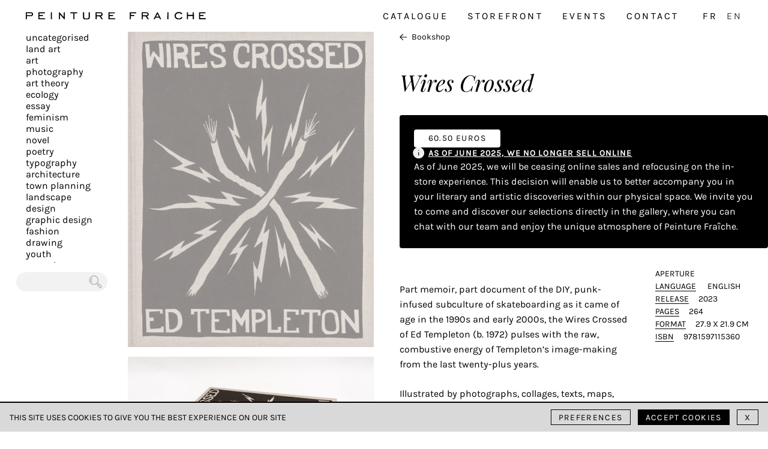

--- FILE ---
content_type: text/html; charset=UTF-8
request_url: https://peinture-fraiche.be/en/book/wires-crossed-ed-templeton/
body_size: 7541
content:
<!DOCTYPE html><html lang=en-GB data-app=2.0.5><head><meta charset="UTF-8"><meta name="viewport" content="width=device-width, initial-scale=1"><link rel=apple-touch-icon sizes=180x180 href=https://peinture-fraiche.be/apple-touch-icon.png><link rel=icon type=image/png sizes=32x32 href=https://peinture-fraiche.be/favicon-32x32.png><link rel=icon type=image/png sizes=16x16 href=https://peinture-fraiche.be/favicon-16x16.png><link rel=manifest href=https://peinture-fraiche.be/site.webmanifest><link rel=mask-icon href=https://peinture-fraiche.be/safari-pinned-tab.svg color=#5bbad5><meta name="msapplication-TileColor" content="#da532c"><meta name="theme-color" content="#ffffff"><title>Wires Crossed &#8211; Ed Templeton – Peinture Fraiche</title><link rel=preload href=https://peinture-fraiche.be/wp-content/themes/peinturefraiche-theme/public/fonts/subset-Karla-Italic.woff2 as=font type=font/woff2 crossorigin=anonymous><link rel=preload href=https://peinture-fraiche.be/wp-content/themes/peinturefraiche-theme/public/fonts/subset-PlayfairDisplay-Regular.woff2 as=font type=font/woff2 crossorigin=anonymous><link rel=preload href=https://peinture-fraiche.be/wp-content/themes/peinturefraiche-theme/public/fonts/subset-Karla-Regular.woff2 as=font type=font/woff2 crossorigin=anonymous><meta name='robots' content='index, follow, max-image-preview:large, max-snippet:-1, max-video-preview:-1'><link rel=alternate href=https://peinture-fraiche.be/livre/wires-crossed-ed-templeton/ hreflang=fr><link rel=alternate href=https://peinture-fraiche.be/en/book/wires-crossed-ed-templeton/ hreflang=en><meta name="description" content="Illustrated by photographs, collages, texts, maps, and other ephemera from Templeton’s journals, Wires Crossed offers an insider’s look at a subculture in the making and reflects the unique aesthetic stamp that sprang from the skate world he helped create."><link rel=canonical href=https://peinture-fraiche.be/en/book/wires-crossed-ed-templeton/ ><meta property="og:locale" content="en_GB"><meta property="og:locale:alternate" content="fr_FR"><meta property="og:type" content="article"><meta property="og:title" content="Wires Crossed - Ed Templeton - Peinture Fraiche"><meta property="og:description" content="Illustrated by photographs, collages, texts, maps, and other ephemera from Templeton’s journals, Wires Crossed offers an insider’s look at a subculture in the making and reflects the unique aesthetic stamp that sprang from the skate world he helped create."><meta property="og:url" content="https://peinture-fraiche.be/en/book/wires-crossed-ed-templeton/"><meta property="og:site_name" content="Peinture Fraiche"><meta property="article:publisher" content="https://www.facebook.com/librairiepeinturefraiche/"><meta property="article:modified_time" content="2023-10-27T13:33:50+00:00"><meta property="og:image" content="https://peinture-fraiche.be/wp-content/uploads/2023/06/DSC_2452-1-934x1200.jpg"><meta property="og:image:width" content="934"><meta property="og:image:height" content="1200"><meta property="og:image:type" content="image/jpeg"><meta name="twitter:card" content="summary_large_image"> <script type=application/ld+json class=yoast-schema-graph>{"@context":"https://schema.org","@graph":[{"@type":["WebPage","ItemPage"],"@id":"https://peinture-fraiche.be/en/book/wires-crossed-ed-templeton/","url":"https://peinture-fraiche.be/en/book/wires-crossed-ed-templeton/","name":"Wires Crossed - Ed Templeton - Peinture Fraiche","isPartOf":{"@id":"https://peinture-fraiche.be/en/#website"},"primaryImageOfPage":{"@id":"https://peinture-fraiche.be/en/book/wires-crossed-ed-templeton/#primaryimage"},"image":{"@id":"https://peinture-fraiche.be/en/book/wires-crossed-ed-templeton/#primaryimage"},"thumbnailUrl":"https://peinture-fraiche.be/wp-content/uploads/2023/06/DSC_2452-1.jpg","datePublished":"2023-06-12T09:02:53+00:00","dateModified":"2023-10-27T13:33:50+00:00","description":"Illustrated by photographs, collages, texts, maps, and other ephemera from Templeton’s journals, Wires Crossed offers an insider’s look at a subculture in the making and reflects the unique aesthetic stamp that sprang from the skate world he helped create.","breadcrumb":{"@id":"https://peinture-fraiche.be/en/book/wires-crossed-ed-templeton/#breadcrumb"},"inLanguage":"en-GB","potentialAction":[{"@type":"ReadAction","target":["https://peinture-fraiche.be/en/book/wires-crossed-ed-templeton/"]}]},{"@type":"ImageObject","inLanguage":"en-GB","@id":"https://peinture-fraiche.be/en/book/wires-crossed-ed-templeton/#primaryimage","url":"https://peinture-fraiche.be/wp-content/uploads/2023/06/DSC_2452-1.jpg","contentUrl":"https://peinture-fraiche.be/wp-content/uploads/2023/06/DSC_2452-1.jpg","width":1946,"height":2500},{"@type":"BreadcrumbList","@id":"https://peinture-fraiche.be/en/book/wires-crossed-ed-templeton/#breadcrumb","itemListElement":[{"@type":"ListItem","position":1,"name":"Accueil","item":"https://peinture-fraiche.be/en/"},{"@type":"ListItem","position":2,"name":"Catalogue","item":"https://peinture-fraiche.be/en/catalogue/"},{"@type":"ListItem","position":3,"name":"Wires Crossed &#8211; Ed Templeton"}]},{"@type":"WebSite","@id":"https://peinture-fraiche.be/en/#website","url":"https://peinture-fraiche.be/en/","name":"Peinture Fraiche","description":"Independent bookshop","publisher":{"@id":"https://peinture-fraiche.be/en/#organization"},"potentialAction":[{"@type":"SearchAction","target":{"@type":"EntryPoint","urlTemplate":"https://peinture-fraiche.be/en/?s={search_term_string}"},"query-input":{"@type":"PropertyValueSpecification","valueRequired":true,"valueName":"search_term_string"}}],"inLanguage":"en-GB"},{"@type":"Organization","@id":"https://peinture-fraiche.be/en/#organization","name":"Peinture Fraîche","url":"https://peinture-fraiche.be/en/","logo":{"@type":"ImageObject","inLanguage":"en-GB","@id":"https://peinture-fraiche.be/en/#/schema/logo/image/","url":"https://peinture-fraiche.be/wp-content/uploads/2020/11/27972025_796957470514268_7870823141031162527_n.jpg","contentUrl":"https://peinture-fraiche.be/wp-content/uploads/2020/11/27972025_796957470514268_7870823141031162527_n.jpg","width":830,"height":830,"caption":"Peinture Fraîche"},"image":{"@id":"https://peinture-fraiche.be/en/#/schema/logo/image/"},"sameAs":["https://www.facebook.com/librairiepeinturefraiche/","https://www.instagram.com/peinture_fraiche_bookshop/"]}]}</script> <link rel=alternate title="oEmbed (JSON)" type=application/json+oembed href="https://peinture-fraiche.be/wp-json/oembed/1.0/embed?url=https%3A%2F%2Fpeinture-fraiche.be%2Fen%2Fbook%2Fwires-crossed-ed-templeton%2F"><link rel=alternate title="oEmbed (XML)" type=text/xml+oembed href="https://peinture-fraiche.be/wp-json/oembed/1.0/embed?url=https%3A%2F%2Fpeinture-fraiche.be%2Fen%2Fbook%2Fwires-crossed-ed-templeton%2F&#038;format=xml"><style id=wp-img-auto-sizes-contain-inline-css>img:is([sizes=auto i],[sizes^="auto," i]){contain-intrinsic-size:3000px 1500px}
/*# sourceURL=wp-img-auto-sizes-contain-inline-css */</style><style id=classic-theme-styles-inline-css>/*! This file is auto-generated */
.wp-block-button__link{color:#fff;background-color:#32373c;border-radius:9999px;box-shadow:none;text-decoration:none;padding:calc(.667em + 2px) calc(1.333em + 2px);font-size:1.125em}.wp-block-file__button{background:#32373c;color:#fff;text-decoration:none}
/*# sourceURL=/wp-includes/css/classic-themes.min.css */</style><style id=woocommerce-inline-inline-css>.woocommerce form .form-row .required { visibility: visible; }
/*# sourceURL=woocommerce-inline-inline-css */</style><link rel=stylesheet id=frontend-style-css href='https://peinture-fraiche.be/wp-content/themes/peinturefraiche-theme/public/styles/app.css?ver=de24b98c539e834e98e22ac49a5c64f07f28cec1' type=text/css media=all><link rel=https://api.w.org/ href=https://peinture-fraiche.be/wp-json/ ><link rel=alternate title=JSON type=application/json href=https://peinture-fraiche.be/wp-json/wp/v2/product/21179><link rel=shortlink href='https://peinture-fraiche.be/?p=21179'> <noscript><style>.woocommerce-product-gallery{ opacity: 1 !important; }</style></noscript><link rel=stylesheet id=wc-blocks-style-css href='https://peinture-fraiche.be/wp-content/plugins/woocommerce/assets/client/blocks/wc-blocks.css?ver=wc-10.4.3' type=text/css media=all></head><body data-rsssl=1><header class="c-header s-header"><div class=c-logo> <a class=c-logo__link href=https://peinture-fraiche.be/en/ > <img src=https://peinture-fraiche.be/wp-content/themes/peinturefraiche-theme/public/images/logo-oneline-slim.svg alt="Peinture Fraîche"> </a></div><nav class="c-nav-desktop u-hide-mobile f-md ls-200"><ul class="c-menu c-menu-primary f-uc ls-200"> <li class=c-menu__item><a class=c-menu__link href=https://peinture-fraiche.be/en/catalogue/ title=Catalogue>Catalogue</a></li><li class=c-menu__item><a class=c-menu__link href=https://peinture-fraiche.be/en/storefront/ title=Storefront>Storefront</a></li><li class=c-menu__item><a class=c-menu__link href=https://peinture-fraiche.be/en/events/ title=Events>Events</a></li><li class=c-menu__item><a class=c-menu__link href=https://peinture-fraiche.be/en/find-us/ title=Contact>Contact</a></li> <li class=c-menu__item> <span> <a class="c-menu__lang-link " href=https://peinture-fraiche.be/livre/wires-crossed-ed-templeton/ >FR</a> </span> <span> <a class="c-menu__lang-link active" href=https://peinture-fraiche.be/en/book/wires-crossed-ed-templeton/ >EN</a> </span> </li></ul></nav><button class="c-burger u-hide-desktop"> <span class=line></span> <span class=line></span> <span class=line></span><div class=u-sr-only>Toggle menu</div> </button><nav class="c-nav-mobile s-nav-mobile u-hide-desktop"> <button class=c-nav-mobile__close> <img width=42 height=42 src=https://peinture-fraiche.be/wp-content/themes/peinturefraiche-theme/public/images/icons/pf-close.svg alt="Close menu"> </button><div class=c-nav-mobile__wrapper><ul class="c-menu c-menu-primary f-uc ls-200"> <li class=c-menu__item><a class=c-menu__link href=https://peinture-fraiche.be/en/catalogue/ title=Catalogue>Catalogue</a></li><li class=c-menu__item><a class=c-menu__link href=https://peinture-fraiche.be/en/storefront/ title=Storefront>Storefront</a></li><li class=c-menu__item><a class=c-menu__link href=https://peinture-fraiche.be/en/events/ title=Events>Events</a></li><li class=c-menu__item><a class=c-menu__link href=https://peinture-fraiche.be/en/find-us/ title=Contact>Contact</a></li> <li class=c-menu__item> <span> <a class="c-menu__lang-link " href=https://peinture-fraiche.be/livre/wires-crossed-ed-templeton/ >FR</a> </span> <span> <a class="c-menu__lang-link active" href=https://peinture-fraiche.be/en/book/wires-crossed-ed-templeton/ >EN</a> </span> </li></ul><ul class="c-categories f-md f-sc"> <li class="c-categories__item "> <a href=https://peinture-fraiche.be/en/product-category/uncategorised/ class="c-categories__link underline ">Uncategorised</a> </li> <li class="c-categories__item "> <a href=https://peinture-fraiche.be/en/product-category/land-art/ class="c-categories__link underline ">Land Art</a> </li> <li class="c-categories__item "> <a href=https://peinture-fraiche.be/en/product-category/art/ class="c-categories__link underline ">Art</a> </li> <li class="c-categories__item "> <a href=https://peinture-fraiche.be/en/product-category/photography/ class="c-categories__link underline ">Photography</a> </li> <li class="c-categories__item "> <a href=https://peinture-fraiche.be/en/product-category/art-theory/ class="c-categories__link underline ">Art Theory</a> </li> <li class="c-categories__item "> <a href=https://peinture-fraiche.be/en/product-category/ecology/ class="c-categories__link underline ">Ecology</a> </li> <li class="c-categories__item "> <a href=https://peinture-fraiche.be/en/product-category/essay/ class="c-categories__link underline ">Essay</a> </li> <li class="c-categories__item "> <a href=https://peinture-fraiche.be/en/product-category/feminism/ class="c-categories__link underline ">Feminism</a> </li> <li class="c-categories__item "> <a href=https://peinture-fraiche.be/en/product-category/music/ class="c-categories__link underline ">Music</a> </li> <li class="c-categories__item "> <a href=https://peinture-fraiche.be/en/product-category/novel/ class="c-categories__link underline ">Novel</a> </li> <li class="c-categories__item "> <a href=https://peinture-fraiche.be/en/product-category/poetry/ class="c-categories__link underline ">Poetry</a> </li> <li class="c-categories__item "> <a href=https://peinture-fraiche.be/en/product-category/typography/ class="c-categories__link underline ">Typography</a> </li> <li class="c-categories__item "> <a href=https://peinture-fraiche.be/en/product-category/architecture/ class="c-categories__link underline ">Architecture</a> </li> <li class="c-categories__item "> <a href=https://peinture-fraiche.be/en/product-category/town-planning/ class="c-categories__link underline ">Town planning</a> </li> <li class="c-categories__item "> <a href=https://peinture-fraiche.be/en/product-category/landscape/ class="c-categories__link underline ">Landscape</a> </li> <li class="c-categories__item "> <a href=https://peinture-fraiche.be/en/product-category/design/ class="c-categories__link underline ">Design</a> </li> <li class="c-categories__item "> <a href=https://peinture-fraiche.be/en/product-category/graphic-design/ class="c-categories__link underline ">Graphic design</a> </li> <li class="c-categories__item "> <a href=https://peinture-fraiche.be/en/product-category/fashion/ class="c-categories__link underline ">Fashion</a> </li> <li class="c-categories__item "> <a href=https://peinture-fraiche.be/en/product-category/drawing/ class="c-categories__link underline ">Drawing</a> </li> <li class="c-categories__item "> <a href=https://peinture-fraiche.be/en/product-category/youth/ class="c-categories__link underline ">Youth</a> </li> <li class="c-categories__item "> <a href=https://peinture-fraiche.be/en/product-category/ceramic/ class="c-categories__link underline ">Ceramic</a> </li> <li class="c-categories__item "> <a href=https://peinture-fraiche.be/en/product-category/cinema/ class="c-categories__link underline ">Cinema</a> </li> <li class="c-categories__item "> <a href=https://peinture-fraiche.be/en/product-category/food/ class="c-categories__link underline ">Food</a> </li> <li class="c-categories__item "> <a href=https://peinture-fraiche.be/en/product-category/japan/ class="c-categories__link underline ">Japan</a> </li> <li class="c-categories__item "> <a href=https://peinture-fraiche.be/en/product-category/world/ class="c-categories__link underline ">World</a> </li> <li class="c-categories__item "> <a href=https://peinture-fraiche.be/en/product-category/performing-arts/ class="c-categories__link underline ">Performing arts</a> </li> <li class="c-categories__item "> <a href=https://peinture-fraiche.be/en/product-category/garden/ class="c-categories__link underline ">Garden</a> </li> <li class="c-categories__item "> <a href=https://peinture-fraiche.be/en/product-category/street-art/ class="c-categories__link underline ">Street art</a> </li> <li class="c-categories__item "> <a href=https://peinture-fraiche.be/en/product-category/magazines/ class="c-categories__link underline ">Magazines</a> </li> <li class="c-categories__item "> <a href=https://peinture-fraiche.be/en/product-category/plus/ class="c-categories__link underline ">plus</a> </li></ul><form class=c-search-form method=get action=https://peinture-fraiche.be/en/ > <label for=search-mobile class=u-sr-only></label> <input type=text class=field placeholder name=s id=search-mobile><button type=submit class=submit name=submit> <img width=30 height=30 class=icon src=https://peinture-fraiche.be/wp-content/themes/peinturefraiche-theme/public/images/icons/pf-loupe.svg alt=Search><div class=u-sr-only>Chercher</div> </button></form><div class="c-newsletter f-sm"><div class=c-newsletter__col><div class=c-mailchimp><form action="https://peinture-fraiche.us3.list-manage.com/subscribe/post?u=897b0b3b2d52e3f4535204ef9&amp;id=bf64287c6b" method=post name=mc-embedded-subscribe-form target=_blank novalidate><div class=mc-field-group> <label class="ls-200 bold" for=newsletter-email-mobile>Subscribe to the newsletter</label> <input type=email placeholder=peinture@fraiche.com value name=EMAIL id=newsletter-email-mobile> <input type=submit value=OK name=subscribe class="c-mailchimp__submit ls-200 f-uc"></div><div style="position: absolute; left: -5000px;" aria-hidden=true><input type=text name=b_897b0b3b2d52e3f4535204ef9_bf64287c6b tabindex=-1 value></div></form></div></div><div class="c-newsletter__col ls-200 bold"><p>Follow us</p> <a href=https://www.instagram.com/peinturefraichebookshop class=link rel="noreferrer noopener" target=_blank><img width=42 height=42 src=https://peinture-fraiche.be/wp-content/themes/peinturefraiche-theme/public/images/icons/pf-instagram.svg alt=Instagram></a> <a href=https://www.facebook.com/peinturefraichebookshop class=link  rel="noreferrer noopener" target=_blank><img width=42 height=42 src=https://peinture-fraiche.be/wp-content/themes/peinturefraiche-theme/public/images/icons/pf-facebook.svg alt=Facebook></a></div></div></div></nav></header><div class=c-zoom><div class=c-zoom__thumbnails> <img class=lazyload data-sizes=auto data-srcset="https://peinture-fraiche.be/wp-content/uploads/2023/06/DSC_2452-1-500x642.jpg 300w" alt> <img class=lazyload data-sizes=auto data-srcset="https://peinture-fraiche.be/wp-content/uploads/2023/05/DSC_2453-Modifier-62-500x334.jpg 300w" alt="Wires Crossed - Ed Templeton, Aperture, Peinture Fraiche"> <img class=lazyload data-sizes=auto data-srcset="https://peinture-fraiche.be/wp-content/uploads/2023/05/DSC_2454-63-500x334.jpg 300w" alt="Wires Crossed - Ed Templeton, Aperture, Peinture Fraiche"> <img class=lazyload data-sizes=auto data-srcset="https://peinture-fraiche.be/wp-content/uploads/2023/05/DSC_2455-Modifier-64-500x334.jpg 300w" alt="Wires Crossed - Ed Templeton, Aperture, Peinture Fraiche"> <img class=lazyload data-sizes=auto data-srcset="https://peinture-fraiche.be/wp-content/uploads/2023/05/DSC_2456-Modifier-65-500x334.jpg 300w" alt="Wires Crossed - Ed Templeton, Aperture, Peinture Fraiche"> <img class=lazyload data-sizes=auto data-srcset="https://peinture-fraiche.be/wp-content/uploads/2023/05/DSC_2457-66-500x334.jpg 300w" alt="Wires Crossed - Ed Templeton, Aperture, Peinture Fraiche"> <img class=lazyload data-sizes=auto data-srcset="https://peinture-fraiche.be/wp-content/uploads/2023/05/DSC_2458-67-500x334.jpg 300w" alt="Wires Crossed - Ed Templeton, Aperture, Peinture Fraiche"> <img class=lazyload data-sizes=auto data-srcset="https://peinture-fraiche.be/wp-content/uploads/2023/05/DSC_2460-68-500x334.jpg 300w" alt="Wires Crossed - Ed Templeton, Aperture, Peinture Fraiche"> <img class=lazyload data-sizes=auto data-srcset="https://peinture-fraiche.be/wp-content/uploads/2023/05/DSC_2462-69-500x334.jpg 300w" alt="Wires Crossed - Ed Templeton, Aperture, Peinture Fraiche"> <img class=lazyload data-sizes=auto data-srcset="https://peinture-fraiche.be/wp-content/uploads/2023/05/DSC_2464-70-500x334.jpg 300w" alt="Wires Crossed - Ed Templeton, Aperture, Peinture Fraiche"> <img class=lazyload data-sizes=auto data-srcset="https://peinture-fraiche.be/wp-content/uploads/2023/05/DSC_2465-71-500x334.jpg 300w" alt="Wires Crossed - Ed Templeton, Aperture, Peinture Fraiche"></div><div class="c-zoom__image js-zoom-close"></div> <button class="c-zoom__close js-zoom-close btn btn--secondary btn--simple"> <img width=42 height=42 src=https://peinture-fraiche.be/wp-content/themes/peinturefraiche-theme/public/images/icons/pf-close.svg alt=close> </button></div><main class="s-page-product "><div class=c-wrapper><div class=c-column></div><a class="c-product__back u-hide-desktop" href=https://peinture-fraiche.be/en/ > <img width=32 height=32 src=https://peinture-fraiche.be/wp-content/themes/peinturefraiche-theme/public/images/icons/pf-arrow.svg alt=back> Bookshop </a><div class=c-product><div class=c-product__images><div class=c-product__images__wrapper><img class="lazyload js-zoom cover unavailable" width=1594 height=2048 data-sizes=auto data-zoom-index=0 data-zoom-lg=https://peinture-fraiche.be/wp-content/uploads/2023/06/DSC_2452-1-934x1200.jpg data-zoom-xl=https://peinture-fraiche.be/wp-content/uploads/2023/06/DSC_2452-1-1196x1536.jpg data-zoom-xxl=https://peinture-fraiche.be/wp-content/uploads/2023/06/DSC_2452-1-1594x2048.jpg data-srcset="https://peinture-fraiche.be/wp-content/uploads/2023/06/DSC_2452-1-584x750.jpg 750w" alt> <img class="lazyload js-zoom  " width=2048 height=1366 data-sizes=auto data-zoom-index=1 data-zoom-lg=https://peinture-fraiche.be/wp-content/uploads/2023/05/DSC_2453-Modifier-62-1200x801.jpg data-zoom-xl=https://peinture-fraiche.be/wp-content/uploads/2023/05/DSC_2453-Modifier-62-1536x1025.jpg data-zoom-xxl=https://peinture-fraiche.be/wp-content/uploads/2023/05/DSC_2453-Modifier-62-2048x1366.jpg data-srcset="https://peinture-fraiche.be/wp-content/uploads/2023/05/DSC_2453-Modifier-62-750x500.jpg 750w" alt="Wires Crossed - Ed Templeton, Aperture, Peinture Fraiche"> <img class="lazyload js-zoom  " width=2048 height=1366 data-sizes=auto data-zoom-index=2 data-zoom-lg=https://peinture-fraiche.be/wp-content/uploads/2023/05/DSC_2454-63-1200x801.jpg data-zoom-xl=https://peinture-fraiche.be/wp-content/uploads/2023/05/DSC_2454-63-1536x1025.jpg data-zoom-xxl=https://peinture-fraiche.be/wp-content/uploads/2023/05/DSC_2454-63-2048x1366.jpg data-srcset="https://peinture-fraiche.be/wp-content/uploads/2023/05/DSC_2454-63-750x500.jpg 750w" alt="Wires Crossed - Ed Templeton, Aperture, Peinture Fraiche"> <img class="lazyload js-zoom  " width=2048 height=1366 data-sizes=auto data-zoom-index=3 data-zoom-lg=https://peinture-fraiche.be/wp-content/uploads/2023/05/DSC_2455-Modifier-64-1200x801.jpg data-zoom-xl=https://peinture-fraiche.be/wp-content/uploads/2023/05/DSC_2455-Modifier-64-1536x1025.jpg data-zoom-xxl=https://peinture-fraiche.be/wp-content/uploads/2023/05/DSC_2455-Modifier-64-2048x1366.jpg data-srcset="https://peinture-fraiche.be/wp-content/uploads/2023/05/DSC_2455-Modifier-64-750x500.jpg 750w" alt="Wires Crossed - Ed Templeton, Aperture, Peinture Fraiche"> <img class="lazyload js-zoom  " width=2048 height=1366 data-sizes=auto data-zoom-index=4 data-zoom-lg=https://peinture-fraiche.be/wp-content/uploads/2023/05/DSC_2456-Modifier-65-1200x801.jpg data-zoom-xl=https://peinture-fraiche.be/wp-content/uploads/2023/05/DSC_2456-Modifier-65-1536x1025.jpg data-zoom-xxl=https://peinture-fraiche.be/wp-content/uploads/2023/05/DSC_2456-Modifier-65-2048x1366.jpg data-srcset="https://peinture-fraiche.be/wp-content/uploads/2023/05/DSC_2456-Modifier-65-750x500.jpg 750w" alt="Wires Crossed - Ed Templeton, Aperture, Peinture Fraiche"> <img class="lazyload js-zoom  " width=2048 height=1366 data-sizes=auto data-zoom-index=5 data-zoom-lg=https://peinture-fraiche.be/wp-content/uploads/2023/05/DSC_2457-66-1200x801.jpg data-zoom-xl=https://peinture-fraiche.be/wp-content/uploads/2023/05/DSC_2457-66-1536x1025.jpg data-zoom-xxl=https://peinture-fraiche.be/wp-content/uploads/2023/05/DSC_2457-66-2048x1366.jpg data-srcset="https://peinture-fraiche.be/wp-content/uploads/2023/05/DSC_2457-66-750x500.jpg 750w" alt="Wires Crossed - Ed Templeton, Aperture, Peinture Fraiche"> <img class="lazyload js-zoom  " width=2048 height=1366 data-sizes=auto data-zoom-index=6 data-zoom-lg=https://peinture-fraiche.be/wp-content/uploads/2023/05/DSC_2458-67-1200x801.jpg data-zoom-xl=https://peinture-fraiche.be/wp-content/uploads/2023/05/DSC_2458-67-1536x1025.jpg data-zoom-xxl=https://peinture-fraiche.be/wp-content/uploads/2023/05/DSC_2458-67-2048x1366.jpg data-srcset="https://peinture-fraiche.be/wp-content/uploads/2023/05/DSC_2458-67-750x500.jpg 750w" alt="Wires Crossed - Ed Templeton, Aperture, Peinture Fraiche"> <img class="lazyload js-zoom  " width=2048 height=1366 data-sizes=auto data-zoom-index=7 data-zoom-lg=https://peinture-fraiche.be/wp-content/uploads/2023/05/DSC_2460-68-1200x801.jpg data-zoom-xl=https://peinture-fraiche.be/wp-content/uploads/2023/05/DSC_2460-68-1536x1025.jpg data-zoom-xxl=https://peinture-fraiche.be/wp-content/uploads/2023/05/DSC_2460-68-2048x1366.jpg data-srcset="https://peinture-fraiche.be/wp-content/uploads/2023/05/DSC_2460-68-750x500.jpg 750w" alt="Wires Crossed - Ed Templeton, Aperture, Peinture Fraiche"> <img class="lazyload js-zoom  " width=2048 height=1366 data-sizes=auto data-zoom-index=8 data-zoom-lg=https://peinture-fraiche.be/wp-content/uploads/2023/05/DSC_2462-69-1200x801.jpg data-zoom-xl=https://peinture-fraiche.be/wp-content/uploads/2023/05/DSC_2462-69-1536x1025.jpg data-zoom-xxl=https://peinture-fraiche.be/wp-content/uploads/2023/05/DSC_2462-69-2048x1366.jpg data-srcset="https://peinture-fraiche.be/wp-content/uploads/2023/05/DSC_2462-69-750x500.jpg 750w" alt="Wires Crossed - Ed Templeton, Aperture, Peinture Fraiche"> <img class="lazyload js-zoom  " width=2048 height=1366 data-sizes=auto data-zoom-index=9 data-zoom-lg=https://peinture-fraiche.be/wp-content/uploads/2023/05/DSC_2464-70-1200x801.jpg data-zoom-xl=https://peinture-fraiche.be/wp-content/uploads/2023/05/DSC_2464-70-1536x1025.jpg data-zoom-xxl=https://peinture-fraiche.be/wp-content/uploads/2023/05/DSC_2464-70-2048x1366.jpg data-srcset="https://peinture-fraiche.be/wp-content/uploads/2023/05/DSC_2464-70-750x500.jpg 750w" alt="Wires Crossed - Ed Templeton, Aperture, Peinture Fraiche"> <img class="lazyload js-zoom  " width=2048 height=1366 data-sizes=auto data-zoom-index=10 data-zoom-lg=https://peinture-fraiche.be/wp-content/uploads/2023/05/DSC_2465-71-1200x801.jpg data-zoom-xl=https://peinture-fraiche.be/wp-content/uploads/2023/05/DSC_2465-71-1536x1025.jpg data-zoom-xxl=https://peinture-fraiche.be/wp-content/uploads/2023/05/DSC_2465-71-2048x1366.jpg data-srcset="https://peinture-fraiche.be/wp-content/uploads/2023/05/DSC_2465-71-750x500.jpg 750w" alt="Wires Crossed - Ed Templeton, Aperture, Peinture Fraiche"></div></div><div class=c-product__texts><div class=c-product__texts__wrapper> <a class="c-product__back u-hide-mobile" href=https://peinture-fraiche.be> <img width=32 height=32 src=https://peinture-fraiche.be/wp-content/themes/peinturefraiche-theme/public/images/icons/pf-arrow.svg alt=back> Bookshop </a><h1 class="c-product__title"> <span class=u-display-table>Wires Crossed</span></h1><div class=pf-announcement data-module-announcement><div class=pf-announcement__top><div class=pf-announcement__price>60.50 EUROS</div></div><div class=pf-announcement__middle><div class=pf-announcement__icon> <svg width=20 height=19 viewBox="0 0 20 19" fill=none xmlns=http://www.w3.org/2000/svg> <path fill-rule=evenodd clip-rule=evenodd d="M0.283691 9.45999C0.283691 4.26506 4.49501 0.0537415 9.68994 0.0537415C14.8849 0.0537415 19.0962 4.26506 19.0962 9.45999C19.0962 14.655 14.8849 18.8662 9.68994 18.8662C4.49501 18.8662 0.283691 14.655 0.283691 9.45999ZM9.68994 8.36624C10.0524 8.36624 10.3462 8.66007 10.3462 9.02249V13.3975C10.3462 13.7599 10.0524 14.0537 9.68994 14.0537C9.32752 14.0537 9.03369 13.7599 9.03369 13.3975V9.02249C9.03369 8.66007 9.32752 8.36624 9.68994 8.36624ZM10.1865 5.96065C10.429 5.69125 10.4071 5.27631 10.1377 5.03386C9.86827 4.79139 9.45334 4.81323 9.21088 5.08264L9.20213 5.09236C8.95967 5.36175 8.98154 5.7767 9.25095 6.01915C9.52037 6.26161 9.93529 6.23977 10.1778 5.97037L10.1865 5.96065Z" fill=#EFEFEF /> </svg></div><div class=pf-announcement__title>As of June 2025, we no longer sell online</div></div><div class=pf-announcement__desc> As of June 2025, we will be ceasing online sales and refocusing on the in-store experience. This decision will enable us to better accompany you in your literary and artistic discoveries within our physical space. We invite you to come and discover our selections directly in the gallery, where you can chat with our team and enjoy the unique atmosphere of Peinture Fraîche.</div></div><div class=c-product__description><div class=wp-content><p>Part memoir, part document of the DIY, punk-infused subculture of skateboarding as it came of age in the 1990s and early 2000s, the Wires Crossed of Ed Templeton (b. 1972) pulses with the raw, combustive energy of Templeton’s image-making from the last twenty-plus years.</p><p>Illustrated by photographs, collages, texts, maps, and other ephemera from Templeton’s journals, Wires Crossed offers an insider’s look at a subculture in the making and reflects the unique aesthetic stamp that sprang from the skate world he helped create. Templeton occupies the rare position of having been a professional skateboarder, a two-time World Skateboarding champion, as well as a photographer and artist working within the skateboard community as it gained increasing cultural currency in the 1990s and beyond. His work first gained recognition as part of the Beautiful Losers collective loosely gathered around Aaron Rose’s Alleged Gallery on Manhattan’s Lower East Side.</p><p>This work, much of it previously unpublished and unseen, explores Templeton’s own journey as an image maker, as well as the lives of professional skateboarders as they spent long hours crisscrossing the world on tour, reveling in their newfound status as rock star–like figures and the eternal search for new terrain to skate. Interviews between Templeton and fellow pro-skaters and friends add compelling detail about the pressures and pleasures of life on the road, and what it’s like to obsessively pursue an art form—whether on their decks or behind the camera.</p></div><div class="c-product__images c-product__images--mobile"> <img class=lazyload data-sizes=auto data-srcset="https://peinture-fraiche.be/wp-content/uploads/2023/05/DSC_2453-Modifier-62-750x500.jpg 500w, https://peinture-fraiche.be/wp-content/uploads/2023/05/DSC_2453-Modifier-62-1200x801.jpg 750w" alt="Wires Crossed - Ed Templeton, Aperture, Peinture Fraiche"> <img class=lazyload data-sizes=auto data-srcset="https://peinture-fraiche.be/wp-content/uploads/2023/05/DSC_2454-63-750x500.jpg 500w, https://peinture-fraiche.be/wp-content/uploads/2023/05/DSC_2454-63-1200x801.jpg 750w" alt="Wires Crossed - Ed Templeton, Aperture, Peinture Fraiche"> <img class=lazyload data-sizes=auto data-srcset="https://peinture-fraiche.be/wp-content/uploads/2023/05/DSC_2455-Modifier-64-750x500.jpg 500w, https://peinture-fraiche.be/wp-content/uploads/2023/05/DSC_2455-Modifier-64-1200x801.jpg 750w" alt="Wires Crossed - Ed Templeton, Aperture, Peinture Fraiche"> <img class=lazyload data-sizes=auto data-srcset="https://peinture-fraiche.be/wp-content/uploads/2023/05/DSC_2456-Modifier-65-750x500.jpg 500w, https://peinture-fraiche.be/wp-content/uploads/2023/05/DSC_2456-Modifier-65-1200x801.jpg 750w" alt="Wires Crossed - Ed Templeton, Aperture, Peinture Fraiche"> <img class=lazyload data-sizes=auto data-srcset="https://peinture-fraiche.be/wp-content/uploads/2023/05/DSC_2457-66-750x500.jpg 500w, https://peinture-fraiche.be/wp-content/uploads/2023/05/DSC_2457-66-1200x801.jpg 750w" alt="Wires Crossed - Ed Templeton, Aperture, Peinture Fraiche"> <img class=lazyload data-sizes=auto data-srcset="https://peinture-fraiche.be/wp-content/uploads/2023/05/DSC_2458-67-750x500.jpg 500w, https://peinture-fraiche.be/wp-content/uploads/2023/05/DSC_2458-67-1200x801.jpg 750w" alt="Wires Crossed - Ed Templeton, Aperture, Peinture Fraiche"> <img class=lazyload data-sizes=auto data-srcset="https://peinture-fraiche.be/wp-content/uploads/2023/05/DSC_2460-68-750x500.jpg 500w, https://peinture-fraiche.be/wp-content/uploads/2023/05/DSC_2460-68-1200x801.jpg 750w" alt="Wires Crossed - Ed Templeton, Aperture, Peinture Fraiche"> <img class=lazyload data-sizes=auto data-srcset="https://peinture-fraiche.be/wp-content/uploads/2023/05/DSC_2462-69-750x500.jpg 500w, https://peinture-fraiche.be/wp-content/uploads/2023/05/DSC_2462-69-1200x801.jpg 750w" alt="Wires Crossed - Ed Templeton, Aperture, Peinture Fraiche"> <img class=lazyload data-sizes=auto data-srcset="https://peinture-fraiche.be/wp-content/uploads/2023/05/DSC_2464-70-750x500.jpg 500w, https://peinture-fraiche.be/wp-content/uploads/2023/05/DSC_2464-70-1200x801.jpg 750w" alt="Wires Crossed - Ed Templeton, Aperture, Peinture Fraiche"> <img class=lazyload data-sizes=auto data-srcset="https://peinture-fraiche.be/wp-content/uploads/2023/05/DSC_2465-71-750x500.jpg 500w, https://peinture-fraiche.be/wp-content/uploads/2023/05/DSC_2465-71-1200x801.jpg 750w" alt="Wires Crossed - Ed Templeton, Aperture, Peinture Fraiche"></div><ul class="c-product__details f-uc "> <li>Aperture </li> <li><span class=c-product__label>Language</span> <span>English</span> </li> <li><span class=c-product__label>Release</span>2023 </li> <li><span class=c-product__label>Pages</span>264 </li> <li><span class=c-product__label>Format</span>27.9 x 21.9 cm </li> <li><span class=c-product__label>ISBN</span>9781597115360 </li></ul></div></div></div></div></div></main><aside class="c-aside s-aside u-hide-mobile"><ul class="c-categories f-md f-sc"> <li class="c-categories__item "> <a href=https://peinture-fraiche.be/en/product-category/uncategorised/ class="c-categories__link underline ">Uncategorised</a> </li> <li class="c-categories__item "> <a href=https://peinture-fraiche.be/en/product-category/land-art/ class="c-categories__link underline ">Land Art</a> </li> <li class="c-categories__item "> <a href=https://peinture-fraiche.be/en/product-category/art/ class="c-categories__link underline ">Art</a> </li> <li class="c-categories__item "> <a href=https://peinture-fraiche.be/en/product-category/photography/ class="c-categories__link underline ">Photography</a> </li> <li class="c-categories__item "> <a href=https://peinture-fraiche.be/en/product-category/art-theory/ class="c-categories__link underline ">Art Theory</a> </li> <li class="c-categories__item "> <a href=https://peinture-fraiche.be/en/product-category/ecology/ class="c-categories__link underline ">Ecology</a> </li> <li class="c-categories__item "> <a href=https://peinture-fraiche.be/en/product-category/essay/ class="c-categories__link underline ">Essay</a> </li> <li class="c-categories__item "> <a href=https://peinture-fraiche.be/en/product-category/feminism/ class="c-categories__link underline ">Feminism</a> </li> <li class="c-categories__item "> <a href=https://peinture-fraiche.be/en/product-category/music/ class="c-categories__link underline ">Music</a> </li> <li class="c-categories__item "> <a href=https://peinture-fraiche.be/en/product-category/novel/ class="c-categories__link underline ">Novel</a> </li> <li class="c-categories__item "> <a href=https://peinture-fraiche.be/en/product-category/poetry/ class="c-categories__link underline ">Poetry</a> </li> <li class="c-categories__item "> <a href=https://peinture-fraiche.be/en/product-category/typography/ class="c-categories__link underline ">Typography</a> </li> <li class="c-categories__item "> <a href=https://peinture-fraiche.be/en/product-category/architecture/ class="c-categories__link underline ">Architecture</a> </li> <li class="c-categories__item "> <a href=https://peinture-fraiche.be/en/product-category/town-planning/ class="c-categories__link underline ">Town planning</a> </li> <li class="c-categories__item "> <a href=https://peinture-fraiche.be/en/product-category/landscape/ class="c-categories__link underline ">Landscape</a> </li> <li class="c-categories__item "> <a href=https://peinture-fraiche.be/en/product-category/design/ class="c-categories__link underline ">Design</a> </li> <li class="c-categories__item "> <a href=https://peinture-fraiche.be/en/product-category/graphic-design/ class="c-categories__link underline ">Graphic design</a> </li> <li class="c-categories__item "> <a href=https://peinture-fraiche.be/en/product-category/fashion/ class="c-categories__link underline ">Fashion</a> </li> <li class="c-categories__item "> <a href=https://peinture-fraiche.be/en/product-category/drawing/ class="c-categories__link underline ">Drawing</a> </li> <li class="c-categories__item "> <a href=https://peinture-fraiche.be/en/product-category/youth/ class="c-categories__link underline ">Youth</a> </li> <li class="c-categories__item "> <a href=https://peinture-fraiche.be/en/product-category/ceramic/ class="c-categories__link underline ">Ceramic</a> </li> <li class="c-categories__item "> <a href=https://peinture-fraiche.be/en/product-category/cinema/ class="c-categories__link underline ">Cinema</a> </li> <li class="c-categories__item "> <a href=https://peinture-fraiche.be/en/product-category/food/ class="c-categories__link underline ">Food</a> </li> <li class="c-categories__item "> <a href=https://peinture-fraiche.be/en/product-category/japan/ class="c-categories__link underline ">Japan</a> </li> <li class="c-categories__item "> <a href=https://peinture-fraiche.be/en/product-category/world/ class="c-categories__link underline ">World</a> </li> <li class="c-categories__item "> <a href=https://peinture-fraiche.be/en/product-category/performing-arts/ class="c-categories__link underline ">Performing arts</a> </li> <li class="c-categories__item "> <a href=https://peinture-fraiche.be/en/product-category/garden/ class="c-categories__link underline ">Garden</a> </li> <li class="c-categories__item "> <a href=https://peinture-fraiche.be/en/product-category/street-art/ class="c-categories__link underline ">Street art</a> </li> <li class="c-categories__item "> <a href=https://peinture-fraiche.be/en/product-category/magazines/ class="c-categories__link underline ">Magazines</a> </li> <li class="c-categories__item "> <a href=https://peinture-fraiche.be/en/product-category/plus/ class="c-categories__link underline ">plus</a> </li></ul><form class=c-search-form method=get action=https://peinture-fraiche.be/en/ > <label for=search-aside class=u-sr-only></label> <input type=text class=field placeholder name=s id=search-aside><button type=submit class=submit name=submit> <img width=30 height=30 class=icon src=https://peinture-fraiche.be/wp-content/themes/peinturefraiche-theme/public/images/icons/pf-loupe.svg alt=Search><div class=u-sr-only>Chercher</div> </button></form></aside><footer class="c-footer s-footer"><section class="u-hide-mobile f-uc f-sm ls-200"><div class="c-newsletter f-sm"><div class=c-newsletter__col><div class=c-mailchimp><form action="https://peinture-fraiche.us3.list-manage.com/subscribe/post?u=897b0b3b2d52e3f4535204ef9&amp;id=bf64287c6b" method=post name=mc-embedded-subscribe-form target=_blank novalidate><div class=mc-field-group> <label class="ls-200 bold" for=mailchimp-newsletter-footer>Subscribe to the newsletter</label> <input type=email placeholder=peinture@fraiche.com value name=EMAIL id=mailchimp-newsletter-footer> <input type=submit value=OK name=subscribe class="c-mailchimp__submit ls-200 f-uc"></div><div style="position: absolute; left: -5000px;" aria-hidden=true><input type=text name=b_897b0b3b2d52e3f4535204ef9_bf64287c6b tabindex=-1 value></div></form></div></div><div class="c-newsletter__col ls-200 bold"><p>Follow us</p> <a href=https://www.instagram.com/peinturefraichebookshop class=link rel="noreferrer noopener" target=_blank><img width=42 height=42 src=https://peinture-fraiche.be/wp-content/themes/peinturefraiche-theme/public/images/icons/pf-instagram.svg alt=Instagram></a> <a href=https://www.facebook.com/peinturefraichebookshop class=link  rel="noreferrer noopener" target=_blank><img width=42 height=42 src=https://peinture-fraiche.be/wp-content/themes/peinturefraiche-theme/public/images/icons/pf-facebook.svg alt=Facebook></a></div></div></section><nav><ul class="c-menu c-menu-secondary ls-200 f-uc f-xs"> <li class=c-menu__item><a class=c-menu__link href=https://peinture-fraiche.be/en/data-privacy/ title="Data &#038; Privacy">Data &#038; Privacy</a></li></ul></nav></footer><div class="c-cookie__modal c-cookie__modal--inactive"><div class=c-cookie__modal__bg></div><div class="c-cookie__modal__container bgc-white"><div class=c-cookie__modal__section><h2>Validate all cookies</h2><p>This site uses cookies to improve your experience and provide you with the most personalized service. Learn more about our <a class=c-shortcode href=https://peinture-fraiche.be/en/data-privacy/ >page de confidentialité</a>.</p> <button class="btn  btn--slim btn--primary js-cookie-accept-all-modal">Accepter all les cookies</button></div><div class=c-cookie__modal__section><h2>Make your own choice</h2><div class=c-cookie__modal__choice> <input type=checkbox disabled checked name=cookies-fonctionnels id=cookies-fonctionnels> <label for=cookies-fonctionnels>Functional cookies <span>This setting is mandatory and cannot be disabled.</span> </label></div><p>These cookies are necessary for the proper functioning of our website. By continuing to use the site, you consent to the use of these technical cookies.</p><div class=c-cookie__modal__choice> <input type=checkbox name=analytics id=analytics> <label for=analytics>Analytical cookies </label></div><p>These cookies allow us to obtain an overview of your browsing behavior. In this way, we can gain more knowledge about user experience site and  improve it for our customers.</p><div class=c-cookie__modal__ui> <button class="btn btn--slim btn--primary mb-0 js-cookie-save">Save my choice</button> <button class="mb-0 js-cookie-toggle btn--link js-cookie-modal-close">Back</button></div></div></div></div><div class="c-cookie__banner c-cookie__banner--inactive"><p class="f-uc f-xs">This site uses cookies to give you the best experience on our site</p><div class=c-cookie__banner__buttons> <button class="btn btn--secondary btn--slim  js-cookie-settings">Preferences</button> <button class="btn btn--primary btn--slim  js-cookie-accept-all-banner">Accept cookies</button> <button class="btn btn--secondary btn--slim  js-cookie-close">X</button></div></div><script type=speculationrules>{"prefetch":[{"source":"document","where":{"and":[{"href_matches":"/*"},{"not":{"href_matches":["/wp-*.php","/wp-admin/*","/wp-content/uploads/*","/wp-content/*","/wp-content/plugins/*","/wp-content/themes/peinturefraiche-theme/*","/*\\?(.+)"]}},{"not":{"selector_matches":"a[rel~=\"nofollow\"]"}},{"not":{"selector_matches":".no-prefetch, .no-prefetch a"}}]},"eagerness":"conservative"}]}</script> <script id=pll_cookie_script-js-after>(function() {
				var expirationDate = new Date();
				expirationDate.setTime( expirationDate.getTime() + 31536000 * 1000 );
				document.cookie = "pll_language=en; expires=" + expirationDate.toUTCString() + "; path=/; secure; SameSite=Lax";
			}());

//# sourceURL=pll_cookie_script-js-after</script> <script src="https://peinture-fraiche.be/wp-content/themes/peinturefraiche-theme/public/scripts/zoom.js?ver=de24b98c539e834e98e22ac49a5c64f07f28cec1" id=peinturefraiche-zoom-js></script> <script id=vendors-js-before>/*<![CDATA[*/window.MSInputMethodContext && document.documentMode && document.write('<script src=https://cdn.jsdelivr.net/gh/nuxodin/ie11CustomProperties@4.1.0/ie11CustomProperties.min.js><\x2fscript>');
//# sourceURL=vendors-js-before/*]]>*/</script> <script src="https://peinture-fraiche.be/wp-content/themes/peinturefraiche-theme/public/scripts/vendors.js?ver=de24b98c539e834e98e22ac49a5c64f07f28cec1" id=vendors-js></script> <script id=app-js-extra>var path = {"ajaxurl":"https://peinture-fraiche.be/wp-admin/admin-ajax.php","theme":"https://peinture-fraiche.be/wp-content/themes/peinturefraiche-theme","flickity":"https://peinture-fraiche.be/wp-content/themes/peinturefraiche-theme/public/scripts/vendors/flickity.js","website":"https://peinture-fraiche.be"};
//# sourceURL=app-js-extra</script> <script src="https://peinture-fraiche.be/wp-content/themes/peinturefraiche-theme/public/scripts/app.js?ver=de24b98c539e834e98e22ac49a5c64f07f28cec1" id=app-js></script> </body></html>